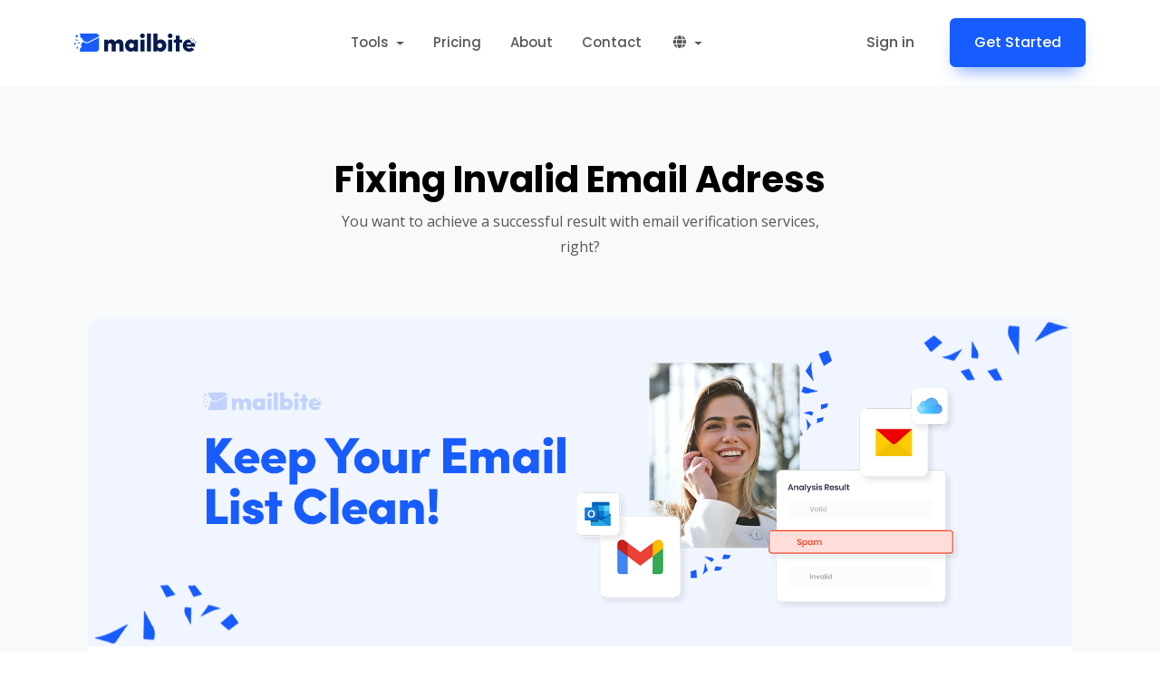

--- FILE ---
content_type: text/html; charset=UTF-8
request_url: https://mailbite.io/blog/fixing-invalid-email-adress
body_size: 6790
content:
<!DOCTYPE html>
<html lang="en">

<head>
	<!--required meta tags-->
	<meta charset="utf-8">
	<meta name="viewport" content="width=device-width, initial-scale=1.0, maximum-scale=1.0">
	<meta property="og:type" content="website" />
	<meta property="og:image:secure_url" content="https://mailbite.io/landing/assets/img/og/og-image.png">
	<meta property="og:image:type" content="image/png">
	<meta property="og:image:width" content="1200">
	<meta property="og:image:height" content="600">
	<title>Fixing Invalid Email Adress - Mailbite</title>
<meta name="description" content="Mailbite | Free Email Verification Service - Email List Cleaning">
<meta property="og:title" content="Fixing Invalid Email Adress" />
<meta property="og:description" content="Mailbite | Free Email Verification Service - Email List Cleaning" />

<meta name="twitter:title" content="Fixing Invalid Email Adress" />
<script type="application/ld+json">{"@context":"https://schema.org","@type":"WebPage","name":"Mailbite","description":"Mailbite | Free Email Verification Service - Email List Cleaning"}</script>

	<!--twitter og-->
	<meta name="twitter:site" content="@themetags">
	<meta name="twitter:creator" content="@themetags">
	<meta name="twitter:card" content="summary_large_image">
	<meta name="twitter:title" content="Mailbite | Free Email Verification Service - Email List Cleaning">
	<meta name="twitter:image" content="#">

	<!--facebook og-->
	<meta property="og:url" content="#">
	<meta name="twitter:title" content="Mailbite | Free Email Verification Service - Email List Cleaning">
	<meta property="og:description" content="Mailbite improves your email marketing performance by using email verification tools. You can remove invalid, disposable, spam and other unsafe email addresses.">
	<meta property="og:image" content="/landing/assets/img/og/og-image.png">

	<meta name="keywords" content="[{"value":"email verification service"},{"value":"email validation"},{"value":"bulk email list cleaning"},{"value":"email list validation"},{"value":"email checker"},{"value":"verify email address"},{"value":"email cleaning"},{"value":"verify email list"},{"value":"email list hygiene"},{"value":"email list scrubbing"},{"value":"bulk email verifier"},{"value":"bulk email verifier free"},{"value":"free email verification"},{"value":"free email validation"},{"value":"free email list verification"}]">


	<!--meta-->
	<meta name="author" content="ThemeTags">

	<!--favicon icon-->
	<link rel="apple-touch-icon" sizes="57x57" href="/landing/assets/img/favicon/apple-icon-57x57.png">
	<link rel="apple-touch-icon" sizes="60x60" href="/landing/assets/img/favicon/apple-icon-60x60.png">
	<link rel="apple-touch-icon" sizes="72x72" href="/landing/assets/img/favicon/apple-icon-72x72.png">
	<link rel="apple-touch-icon" sizes="76x76" href="/landing/assets/img/favicon/apple-icon-76x76.png">
	<link rel="apple-touch-icon" sizes="114x114" href="/landing/assets/img/favicon/apple-icon-114x114.png">
	<link rel="apple-touch-icon" sizes="120x120" href="/landing/assets/img/favicon/apple-icon-120x120.png">
	<link rel="apple-touch-icon" sizes="144x144" href="/landing/assets/img/favicon/apple-icon-144x144.png">
	<link rel="apple-touch-icon" sizes="152x152" href="/landing/assets/img/favicon/apple-icon-152x152.png">
	<link rel="apple-touch-icon" sizes="180x180" href="/landing/assets/img/favicon/apple-icon-180x180.png">
	<link rel="icon" type="image/png" sizes="192x192"  href="/landing/assets/img/favicon/android-icon-192x192.png">
	<link rel="icon" type="image/png" sizes="32x32" href="/landing/assets/img/favicon/favicon-32x32.png">
	<link rel="icon" type="image/png" sizes="96x96" href="/landing/assets/img/favicon/favicon-96x96.png">
	<link rel="icon" type="image/png" sizes="16x16" href="/landing/assets/img/favicon/favicon-16x16.png">
	<link rel="manifest" href="/landing/assets/img/favicon/manifest.json">
	<meta name="msapplication-TileColor" content="#ffffff">
	<meta name="msapplication-TileImage" content="/ms-icon-144x144.png">
	<meta name="theme-color" content="#ffffff">


	<!--title-->
	<title>Mailbite | Free Email Verification Service - Email List Cleaning</title>

	<!--google fonts-->
	<link href="https://fonts.googleapis.com/css2?family=Poppins:wght@400;500;600;700;800&family=Open+Sans:wght@400;600&display=swap" rel="stylesheet">

	<!--build:css-->
	<link rel="stylesheet" href="/landing/assets/css/main.css">
	<!-- endbuild -->

	<!--custom css start-->
	<link rel="stylesheet" href="/landing/assets/css/custom.css">
	<link href="/landing/assets/css/newstyle.css?v=31" rel="stylesheet" type="text/css" />

	<script async src="https://www.googletagmanager.com/gtag/js?id=G-RTWSCL7TYX"></script>
	<script>
		window.dataLayer = window.dataLayer || [];
		function gtag(){dataLayer.push(arguments);}
		gtag('js', new Date());

		gtag('config', 'G-RTWSCL7TYX');
	</script>
	<!--custom css end-->
	<style >[wire\:loading], [wire\:loading\.delay], [wire\:loading\.inline-block], [wire\:loading\.inline], [wire\:loading\.block], [wire\:loading\.flex], [wire\:loading\.table], [wire\:loading\.grid], [wire\:loading\.inline-flex] {display: none;}[wire\:loading\.delay\.shortest], [wire\:loading\.delay\.shorter], [wire\:loading\.delay\.short], [wire\:loading\.delay\.long], [wire\:loading\.delay\.longer], [wire\:loading\.delay\.longest] {display:none;}[wire\:offline] {display: none;}[wire\:dirty]:not(textarea):not(input):not(select) {display: none;}input:-webkit-autofill, select:-webkit-autofill, textarea:-webkit-autofill {animation-duration: 50000s;animation-name: livewireautofill;}@keyframes livewireautofill { from {} }</style>



	<!-- Pixel Code for https://social.debrid.cloud/ -->
<script defer src="https://social.debrid.cloud/pixel/tdhcu7ct0m4e0ryg6njcacobemvcjxn9"></script>
<!-- END Pixel Code -->


<!-- Google Tag Manager -->
<script>(function(w,d,s,l,i){w[l]=w[l]||[];w[l].push({'gtm.start':
new Date().getTime(),event:'gtm.js'});var f=d.getElementsByTagName(s)[0],
j=d.createElement(s),dl=l!='dataLayer'?'&l='+l:'';j.async=true;j.src=
'https://www.googletagmanager.com/gtm.js?id='+i+dl;f.parentNode.insertBefore(j,f);
})(window,document,'script','dataLayer','GTM-KF648BVB');</script>
<!-- End Google Tag Manager -->

</head>

<body>
	<!-- Google Tag Manager (noscript) -->
	<noscript><iframe src="https://www.googletagmanager.com/ns.html?id=GTM-KF648BVB"
	height="0" width="0" style="display:none;visibility:hidden"></iframe></noscript>
	<!-- End Google Tag Manager (noscript) -->
	<!--preloader start-->
	<div id="preloader">
		<div class="preloader-wrap">
			<img src="/landing/assets/img/loadinglogo.png" alt="logo" class="img-fluid preloader-icon" />
			<div class="loading-bar"></div>
		</div>
	</div>
	<!--preloader end-->
	<!--main content wrapper start-->
	<div class="main-wrapper">

		<!--header section start-->
 <header class="main-header w-100">
 	<nav class="navbar navbar-expand-xl navbar-light sticky-header">
 		<div class="container d-flex align-items-center justify-content-lg-between position-relative">
 			<a href="https://mailbite.io" class="navbar-brand d-flex align-items-center mb-md-0 text-decoration-none">
 				<img src="/landing/assets/img/favicon/logo-b.svg" alt="logo" class="img-fluid-header logo-white" />
 				<!--<img src="/landing/assets/img/favicon/logo-b.svg" alt="logo" class="img-fluid logo-white" />
 				</a>-->
        <!--Start of Tawk.to Script-->
        <script type="text/javascript">
        var Tawk_API=Tawk_API||{}, Tawk_LoadStart=new Date();
        (function(){
        var s1=document.createElement("script"),s0=document.getElementsByTagName("script")[0];
        s1.async=true;
        s1.src='https://embed.tawk.to/6317018754f06e12d892f6fb/1gc8trukh';
        s1.charset='UTF-8';
        s1.setAttribute('crossorigin','*');
        s0.parentNode.insertBefore(s1,s0);
        })();
        </script>
        <!--End of Tawk.to Script-->
 				<a class="navbar-toggler position-absolute right-0 border-0" href="#offcanvasWithBackdrop" role="button">
 					<span
 					class="far fa-bars"
 					data-bs-toggle="offcanvas"
 					data-bs-target="#offcanvasWithBackdrop"
 					aria-controls="offcanvasWithBackdrop"
 					></span>
 				</a>
 				<div class="clearfix"></div>
 				<div class="collapse navbar-collapse justify-content-center">
 					<ul class="nav col-12 col-md-auto justify-content-center main-menu">
                        <li class="nav-item dropdown">
                            <a class="nav-link dropdown-toggle show" href="#" role="button" data-bs-toggle="dropdown" aria-expanded="true">
                                Tools
                            </a>
                            <div class="dropdown-menu border-0 rounded-custom shadow py-0 bg-white show" data-bs-popper="none" style="display: none;">
                                <div class="dropdown-grid rounded-custom">
                                    <div class="dropdown-grid-item">
                                        <h6 class="drop-heading">All Prooduct</h6>
                                        <a href="https://mailbite.io/tools/verify-product" class="dropdown-link">
                                            <span class="demo-list bg-primary rounded text-white fw-bold">1</span>
                                            <div class="dropdown-info">
                                                <div class="drop-title">Email Verifier</div>

                                            </div>
                                        </a>
                                        <a href="https://mailbite.io/tools/single-product" class="dropdown-link">
                                            <span class="demo-list bg-primary rounded text-white fw-bold">2</span>
                                            <div class="dropdown-info">
                                                <div class="drop-title">Email Finder</div>
                                            </div>
                                        </a>
                                    </div>

                                </div>
                            </div>
                        </li>





                        <li><a href="https://mailbite.io/pricing" class="nav-link">Pricing</a></li>
                        <li><a href="https://mailbite.io/about-us" class="nav-link">About</a></li>

                        <li><a href="https://mailbite.io/contact" class="nav-link">Contact</a></li>



                        <li class="nav-item dropdown">
                            <a class="nav-link dropdown-toggle show" href="#" role="button" data-bs-toggle="dropdown" aria-expanded="true">
                               <i class="fas fa-globe fa-fw"></i>
                           </a>
                           <div class="dropdown-menu border-0 rounded-custom shadow py-0 bg-white show" data-bs-popper="none" style="display: none;">
                            <div class="dropdown-grid rounded-custom">
                                <div class="dropdown-grid-item">
                                    <h6 class="drop-heading"> Language</h6>
                                                                        <a href="https://mailbite.io/en/blog/fixing-invalid-email-adress" class="dropdown-link">
                                        <span class="demo-list bg-primary rounded text-white fw-bold">  EN  </span>
                                        <div class="dropdown-info">
                                            <div class="drop-title"> English </div>
                                        </div>
                                    </a>
                                                                        <a href="https://mailbite.io/tr/blog/fixing-invalid-email-adress" class="dropdown-link">
                                        <span class="demo-list bg-primary rounded text-white fw-bold">  TR </span>
                                        <div class="dropdown-info">
                                            <div class="drop-title"> Türkçe </div>
                                        </div>
                                    </a>
                                                                    </div>

                            </div>
                        </div>
                    </li>

                </ul>
            </div>

            <div class="action-btns text-end me-5 me-lg-0 d-none d-md-block d-lg-block">



                                <a href="https://mailbite.io/user/auth/login" class="btn btn-link text-decoration-none me-2">Sign in</a>
                <a href="https://mailbite.io/user/auth/register" class="btn btn-primary">Get Started</a>

                
            </div>

            <!--offcanvas menu start-->
            <div class="offcanvas offcanvas-end" tabindex="-1" id="offcanvasWithBackdrop">
              <div class="offcanvas-header d-flex align-items-center mt-4">
               <a href="https://mailbite.io" class="d-flex align-items-center mb-md-0 text-decoration-none">
                <img src="/landing/assets/img/favicon/logo-b.svg" alt="logo" class="img-fluid ps-2" />
            </a>
            <button type="button" class="close-btn text-danger" data-bs-dismiss="offcanvas" aria-label="Close">
                <i class="far fa-close"></i>
            </button>
        </div>
        <div class="offcanvas-body">
           <ul class="nav col-12 col-md-auto justify-content-center main-menu">

            <li><a href="https://mailbite.io/pricing" class="nav-link">Pricing</a></li>
            <li><a href="https://mailbite.io/about-us" class="nav-link">About</a></li>
            <li><a href="https://mailbite.io/contact" class="nav-link">Contact</a></li>

            <li class="nav-item dropdown">
                <a class="nav-link dropdown-toggle show" href="#" role="button" data-bs-toggle="dropdown" aria-expanded="true" style="text-transform: uppercase;">
                    en
                </a>
                <div  class="dropdown-menu border-0 rounded-custom shadow py-0 bg-white show" data-bs-popper="none" style="display: none;">
                    <div class="dropdown-grid rounded-custom">
                                                <a rel="alternate" hreflang="en" href="https://mailbite.io/en/blog/fixing-invalid-email-adress" class="nav-link" >
                            English
                                                    <a rel="alternate" hreflang="tr" href="https://mailbite.io/tr/blog/fixing-invalid-email-adress" class="nav-link" >
                            Türkçe
                                                    </div>

                    </div>
                </li>

            </ul>
            <div class="action-btns mt-4 ps-3">
                            <a href="https://mailbite.io/user/auth/login" class="btn btn-link text-decoration-none me-2">Sign in</a>
              <a href="https://mailbite.io/user/auth/register" class="btn btn-primary">Get Started</a>

                        </div>
      </div>
  </div>
  <!--offcanvas menu end-->
</div>
</nav>
</header>
		
<section class="home-blog-section ptb-120 bg-light">
    <div class="container">
        <div class="row justify-content-center">
            <div class="col-lg-6 col-md-10">
                <div class="section-heading text-center">
                    <h2>Fixing Invalid Email Adress</h2>
                    <p>You want to achieve a successful result with email verification services, right?</p>
                </div>
            </div>
        </div>
        <div class="row">
            <div class="blog-grid">
                <div class="featured-post-wrapper">
                    <div class="blog-item">
                        <div class="blog-content">
                            <div class="blog-media">
                                <img src="https://mailbite.io/storage/blog-image/VSH1eHCCcF8j57Z6QMecDL8qHJyzANyWVvSizuen.png" alt="article" class="img-fluid">
                            </div>
                            <div class="blog-text p-4 p-lg-5 blogdetail" >
                                  <div class="article-category mb-4 d-block detailblogticket" >
                                        <a href="#" class="d-inline-block text-dark badge bg-warning-soft">Email Verification</a>
                                    </div>
                                <span class="featured-badge blogdetail"></span>

                                <h3 class="h5">Fixing Invalid Email Adress</h3>
                                <p><p class="MsoNormal" style="text-align:justify"><b><span lang="EN-US">Fixing Invalid E-mail Address<o:p></o:p></span></b></p><p class="MsoNormal" style="text-align:justify"><span lang="EN-US">You want to achieve a successful result with
email verification services, right? Then you should know that what you need to
do will open the door to a completely different solution for you. However,
before using the verification services, it is worth considering all the details
about the invalid e-mail address. In this way, you will be able to achieve a
more successful result and reach a special experience for you. Now you should
start evaluating all the things you are curious about an invalid e-mail
address.<o:p></o:p></span></p><p class="MsoNormal" style="text-align:justify"><b><span lang="EN-US">What is an invalid email address?<o:p></o:p></span></b></p><p class="MsoNormal" style="text-align:justify"><span lang="EN-US">An invalid address is an unused e-mail address.
However, in e-mail marketing studies, these e-mail address options may express
a different concept. So, what kind of e-mail address is an invalid address
accepted as?<o:p></o:p></span></p><p class="MsoNormal" style="text-align:justify"><span lang="EN-US">If the recipient has not viewed this e-mail
when you send an e-mail, there is probably an invalid e-mail address. In this
case, you should pay attention to check the e-mail address. Between 5% and 30%
of e-mail, lists are usually invalid e-mail addresses. This means a serious
loss in every e-mail marketing effort. Without eliminating this problem, it
will not be possible to achieve 100% success in doing e-mail marketing work. <o:p></o:p></span></p><p class="MsoNormal" style="text-align:justify"><b><span lang="EN-US">Reason for an Invalid E-mail<o:p></o:p></span></b></p><p class="MsoNormal" style="text-align:justify"><span lang="EN-US">Although an invalid e-mail address is a big
problem, it is often difficult to know why this problem occurs. You can
evaluate why an e-mail address may be invalid for the reasons listed below.<o:p></o:p></span></p><p class="MsoNormal" style="text-align:justify"><b><span lang="EN-US">E-mail Change<o:p></o:p></span></b></p><p class="MsoNormal" style="text-align:justify"><span lang="EN-US">Many people make email changes for various
reasons. Such changes cause the e-mail addresses to be invalid. Because the old
address is invalid, the number of invalid addresses in the e-mail lists
increases. It will be right to make updates taking into account such
situations.<o:p></o:p></span></p><p class="MsoNormal" style="text-align:justify"><b><span lang="EN-US">Position Switch<o:p></o:p></span></b></p><p class="MsoNormal" style="text-align:justify"><span lang="EN-US">Many people who change their position prefer to
use a new e-mail address. For this reason, the old e-mail address becomes to be
among the invalid e-mails. Such a situation can also cause problems with e-mail
marketing. Thanks to e-mail validation, it will not be very difficult to eliminate
such problems.<o:p></o:p></span></p><p class="MsoNormal" style="text-align:justify"><b><span lang="EN-US">Server Change<o:p></o:p></span></b></p><p class="MsoNormal" style="text-align:justify"><span lang="EN-US">A server change for an e-mail address means
that an invalid e-mail address appears. For this reason, it is useful to act by
taking server changes into account. Thus, the result will be the success of
e-mail marketing studies.<o:p></o:p></span></p><p class="MsoNormal" style="text-align:justify"><b><span lang="EN-US">Typos<o:p></o:p></span></b></p><p class="MsoNormal" style="text-align:justify"><span lang="EN-US">The most common problem with an invalid e-mail
address is spelling errors. Taking these errors into account, you can take
advantage of e-mail verification solutions.<o:p></o:p></span></p><p>





























</p><p class="MsoNormal" style="text-align:justify"><span lang="EN-US">It is very important to apply for transactions
related to invalid e-mail addresses to achieve more successful results. For
this reason, you should take action without wasting time regarding the detected
invalid e-mail address. So it will be much easier to get to the end.<o:p></o:p></span></p></p>

                            </div>
                        </div>
                    </div>
                </div>

            </div>



        </div>


    </section>
    <section class="cta-subscribe bg-dark text-white ptb-120 position-relative overflow-hidden">
            <div class="container">
                <div class="row justify-content-center">
                    <div class="col-lg-8 col-md-10">
                        <div class="subscribe-info-wrap text-center position-relative z-2">
                            <div class="section-heading" data-aos="fade-up">
                                <h4 class="h5 text-warning">Let's Bite! Get Free Credits</h4>
                                <h2>Get 100 Free Credits Monthly</h2>
                                <p>Try first, decide later! Get started with a free plan.</p>
                            </div>
                            <div class="form-block-banner mw-60 m-auto mt-5" data-aos="fade-up" data-aos-delay="50">
                                                                    <a href="https://mailbite.io/user/auth/register" class="btn btn-primary ">Start Free Trial</a>

                                                                <!--
                                <a href="http://www.youtube.com/watch?v=hAP2QF--2Dg" class="text-decoration-none popup-youtube d-inline-flex align-items-center watch-now-btn ms-lg-3 ms-md-3 mt-3 mt-lg-0"> <i
                                        class="fas fa-play"></i> Watch Demo </a>-->
                            </div>
                            <ul class="nav justify-content-center subscribe-feature-list mt-4" data-aos="fade-up" data-aos-delay="100" style="padding-top: 20px;">
                                <li class="nav-item">
                                    <span><i class="far fa-check-circle text-primary me-2"></i>No credit card required.</span>
                                </li>
                                <li class="nav-item">
                                    <span><i class="far fa-check-circle text-primary me-2"></i>Get free 100 credits.</span>
                                </li>
                                <li class="nav-item">
                                    <span><i class="far fa-check-circle text-primary me-2"></i>Cancel anytime.</span>
                                </li>
                              
                            </ul>
                        </div>
                    </div>
                </div>
                <div class="bg-circle rounded-circle circle-shape-3 position-absolute bg-dark-light left-5"></div>
                <div class="bg-circle rounded-circle circle-shape-1 position-absolute bg-warning right-5"></div>
            </div>
        </section>
    		<footer class="footer-section">
    <!--footer top start-->
    <!--for light footer add .footer-light class and for dark footer add .bg-dark .text-white class-->
    <div class="footer-top footer-light ptb-120">
        <div class="container">
            <div class="row justify-content-between">
                <div class="col-md-8 col-lg-4 mb-md-4 mb-lg-0">
                    <div class="footer-single-col">
                        <div class="footer-single-col mb-4">
                            <!--<img src="/landing/assets/img/favicon/logo-b.svg" alt="logo" class="img-fluid logo-white">-->
                            <img src="/landing/assets/img/favicon/logo-b.svg" alt="logo" class="img-fluid logo-white">
                        </div>
                        <p>Mailbite improves your email marketing performance by using email verification tools. You can remove invalid, disposable, spam and other unsafe email addresses.</p>

                        
                    </div>
                </div>
                <div class="col-md-12 col-lg-7 mt-4 mt-md-0 mt-lg-0">
                    <div class="row">
                        <div class="col-md-4 col-lg-4 mt-4 mt-md-0 mt-lg-0">
                            <div class="footer-single-col">
                                <h3>Primary Pages</h3>
                                <ul class="list-unstyled footer-nav-list mb-lg-0">
                                    <li><a href="https://mailbite.io" class="text-decoration-none">Main Page</a></li>
                                    <li><a href="https://mailbite.io/tools/verify-product" class="text-decoration-none">Email Verifier</a></li>
                                    <li><a href="https://mailbite.io/tools/single-product" class="text-decoration-none">Email Finder</a></li>
                                    <li><a href="https://mailbite.io/about-us" class="text-decoration-none">About</a></li>
                                    <li><a href="https://mailbite.io/pricing" class="text-decoration-none">Pricing</a></li>
                                    <li><a href="https://mailbite.io/blog/all-blog" class="text-decoration-none">Blog</a></li>

                                </ul>
                            </div>
                        </div>
                        <div class="col-md-4 col-lg-4 mt-4 mt-md-0 mt-lg-0">
                            <div class="footer-single-col">
                                <h3>Pages</h3>
                                <ul class="list-unstyled footer-nav-list mb-lg-0">
                                 
                                    <li><a href="https://mailbite.io/contact" class="text-decoration-none">Contact</a></li>
                                    <li><a href="https://mailbite.io/faq" class="text-decoration-none">FAQ</a></li>
                                    <li><a href="https://mailbite.io/gdpr" class="text-decoration-none">GDPR</a></li>
                                    <li><a href="https://mailbite.io/privacypolicy" class="text-decoration-none">Privacy Policy</a></li>
                                    <li><a href="https://mailbite.io/termsconditions" class="text-decoration-none">Terms &amp; Conditions</a></li>
                                    <li><a href="https://webmonitoring.io/s/mailbite/" class="text-decoration-none" style="color:#188d16;">All Systems Operational</a></li>
                                  </ul>
                            </div>
                        </div>
                        <div class="col-md-4 col-lg-4 mt-4 mt-md-0 mt-lg-0">
                            <div class="footer-single-col">
                                <h3>Contact Info</h3>
                                <ul class="list-unstyled footer-nav-list mb-lg-0">
                                    <li>
                                        <a href="#" class="text-decoration-none" style="display: none;">000</a>
                                    </li>
                                    <li>
                                        <a href="#" class="text-decoration-none"><span class="__cf_email__" data-cfemail="365f585059765b575f5a545f4253185f59">[email&#160;protected]</span></a>
                                    </li>
                                    <li>
                                        <a href="#" class="text-decoration-none">London</a>
                                    </li>
                                </ul>
                            </div>
                        </div>
                    </div>
                </div>

            </div>
        </div>
    </div>


 






    
    <!--footer top end-->

    <!--footer bottom start-->




    <div class="footer-bottom footer-light py-4">
        <div class="container">
            <div class="row justify-content-between align-items-center">
                <div class="col-md-7 col-lg-7">
                    <div class="copyright-text">
                        <p class="mb-lg-0 mb-md-0"> © 2023 Mailbite | All rights reserved.</p>
                    </div>
                </div>
                <div class="col-md-4 col-lg-4">
                    <div class="footer-single-col text-start text-lg-end text-md-end">
                        <ul class="list-unstyled list-inline footer-social-list mb-0">
                         <li class="list-inline-item"><a href="https://www.facebook.com/mailbite"><i class="fab fa-facebook-f"></i></a></li>
                         <li class="list-inline-item"><a href="https://www.instagram.com/mailbite.io"><i class="fab fa-instagram"></i></a></li>
                         <li class="list-inline-item"><a href="https://twitter.com/mailbite"><i class="fab fa-twitter"></i></a></li>
                         <li class="list-inline-item"><a href="https://www.linkedin.com/company/mailbite/"><i class="fab fa-linkedin"></i></a></li>
                     </ul>
                 </div>
             </div>
         </div>
     </div>
 </div>
 <!--footer bottom end-->
</footer>		<!--footer section end-->

	</div>



	<!--build:js-->
	<script data-cfasync="false" src="/cdn-cgi/scripts/5c5dd728/cloudflare-static/email-decode.min.js"></script><script src="/landing/assets/js/vendors/jquery-3.6.0.min.js"></script>
	<script src="/landing/assets/js/vendors/bootstrap.bundle.min.js"></script>
	<script src="/landing/assets/js/vendors/swiper-bundle.min.js"></script>
	<script src="/landing/assets/js/vendors/jquery.magnific-popup.min.js"></script>
	<script src="/landing/assets/js/vendors/parallax.min.js"></script>
	<script src="/landing/assets/js/vendors/aos.js"></script>
	<script src="/landing/assets/js/app.js"></script>
	<!--endbuild-->
	    		<script src="/vendor/livewire/livewire.js?id=90730a3b0e7144480175" data-turbo-eval="false" data-turbolinks-eval="false" ></script><script data-turbo-eval="false" data-turbolinks-eval="false" >window.livewire = new Livewire();window.Livewire = window.livewire;window.livewire_app_url = '';window.livewire_token = 'A6uPthvx688qe6mx4dnzTEPzzHXGzLboourKmoXQ';window.deferLoadingAlpine = function (callback) {window.addEventListener('livewire:load', function () {callback();});};let started = false;window.addEventListener('alpine:initializing', function () {if (! started) {window.livewire.start();started = true;}});document.addEventListener("DOMContentLoaded", function () {if (! started) {window.livewire.start();started = true;}});</script>

<script defer src="https://static.cloudflareinsights.com/beacon.min.js/vcd15cbe7772f49c399c6a5babf22c1241717689176015" integrity="sha512-ZpsOmlRQV6y907TI0dKBHq9Md29nnaEIPlkf84rnaERnq6zvWvPUqr2ft8M1aS28oN72PdrCzSjY4U6VaAw1EQ==" data-cf-beacon='{"version":"2024.11.0","token":"ba7cc4078def41639edea2877f6022dd","r":1,"server_timing":{"name":{"cfCacheStatus":true,"cfEdge":true,"cfExtPri":true,"cfL4":true,"cfOrigin":true,"cfSpeedBrain":true},"location_startswith":null}}' crossorigin="anonymous"></script>
</body>

</html>


--- FILE ---
content_type: text/css
request_url: https://mailbite.io/landing/assets/css/newstyle.css?v=31
body_size: 858
content:
     .img-fluid-header
     {
       max-width: 100%;
       height: 20px !important;
       display: block !important;
   }
   .footer-light .logo-white, .bg-dark .logo-color, .bg-gradient .logo-color
   {
    max-width: 100%;
    height: 20px !important;
    display: block !important;
}
.startfreebuttoon
{
    float: left;
}
.indexfield22
{
    background-color: #f9f9f97a;
    padding: 80px 0px;
}
.p-lg-5 {
    padding: 0rem !important;
}
.ptb-120
{
    padding: 80px 0;
}
#seeachresult
{
    background: #f8f8f9;
    border-radius: 10px;
    padding: 30px;
}
#abaoutsection
{
    background-color: #f8f8f9;
}
.productfooterunder
{
    background-color: #f8f8f9;
}
.aboutp div{
    font-size: 18px !important;
}
.blogdetail h3
{
    margin: 15px;
}
.blogdetail p
{
    margin: 15px;
}
.ecxeptblogdetail
{
    margin-left: 14px;
    max-width: 98%;
    border-radius: 17px;
}
.p-lg-5
{
    padding: 50px !important;
}
.detailblogticket
{
    margin-left: 13px;
}
.hero-subscribe-form-wrap
{
    background: #fafafaeb;
    padding: 30px;
    border-radius: 20px;

}

.mt-4 
{
    margin-top: 0px !important;
}
.blog-grid .featured-post-wrapper .blog-item .blog-content .blog-text.blogdetail 
{
    height: auto ;
    width: 100%;
}
.hero-subscribe-form-wrap.seeachresult
{
    max-width: none !important;
    background: #fafafaeb;
    padding: 0px;
    border-radius: 20px;
}
.toolspage
{
    font-size: 18px;
}
.footer.py-4
{
    padding-bottom: 10px !important;
    padding-top: 10px !important;
}
.registerbutton a
{
    color: #175cff !important;
}
.registerbuttona
{
    color: #175cff !important;
}
.btn.btn-light-primary.registerbuttona
{
    background-color: #d2dfff;
}
.btn.btn-light-primary.registerbuttona:hover
{
    background-color: #d2dfff;
}
.registersubmitbutton button {
    background-color: #175cff !important; 
}
.btn-check:active+.btn.btn-light-primary, .btn-check:checked+.btn.btn-light-primary, .btn.btn-light-primary.active, .btn.btn-light-primary.show, .btn.btn-light-primary:active:not(.btn-active), .btn.btn-light-primary:focus:not(.btn-active), .btn.btn-light-primary:hover:not(.btn-active), .show>.btn.btn-light-primary
{
    background-color: #175cff !important;
    color: #fff !important; 
}

element.style {
}
.btn-group-lg>.btn:not(.btn-outline):not(.btn-dashed):not(.border-hover):not(.border-active):not(.btn-flush):not(.btn-icon), .btn:not(.btn-outline):not(.btn-dashed):not(.border-hover):not(.border-active):not(.btn-flush):not(.btn-icon).btn-lg {
    padding: calc(0.825rem + 1px) calc(1.75rem + 1px);
}
.btn:not(.btn-outline):not(.btn-dashed):not(.border-hover):not(.border-active):not(.btn-flush):not(.btn-icon) {
    padding: calc(0.75rem + 1px) calc(1.5rem + 1px);
}

.btn-check:active+.btn.btn-primary, .btn-check:checked+.btn.btn-primary, .btn.btn-primary.active, .btn.btn-primary.show, .btn.btn-primary:active:not(.btn-active), .btn.btn-primary:focus:not(.btn-active), .btn.btn-primary:hover:not(.btn-active), .show>.btn.btn-primary
{
    background-color: #175cff !important;
    color: #fff !important;
}
.form-check.form-check-solid .form-check-input:checked
{
    background-color: #175cff;
}
.link-primary.loginbutton
{
    color: #175cff !important;
}
.btn.btn-primary.loginbutton
{
    background-color: #175cff !important;
    color: #fff;
}
.logindescription p
{
    color: #0b163fbf;
    font-weight: 500;
    font-size: 16px;
padding-left: 20px;
padding-right: 20px;
}
.text-hover-primary.loginpag:hover
{
    color: #175cff;
}
.pt-lg-20
{
    padding-top: 15rem !important;
}
.modaldialog
{
    max-width: 40% !important;
}
.text-hover-primary:hover
{
    color: #175cff !important ;
}
@media only screen and  (max-width : 1080px)
{
    .verifymobile input.submit

    {
        width: -webkit-fill-available;
        padding: calc(0.75rem + 1px) calc(1.5rem + 1px) !important;

    }
}
.fw-bolder {
    font-weight: 700 !important;
}
@media only screen and  (max-width : 1080px)
{
    .modaldialog  {

        max-width: 85% !important;
        margin-left: 35px;
    }
}
.singinimage
{
    margin: 50px; 
    text-align: center;

}
.singinimage img
{
height: 32px !important;   

}
.singinimage p
{
    font-size: 14px;
    line-height: 21px;
    color: #181c32;
    margin-top: 1rem;
    text-align: left;
}
.singinimage h2
{
   font-size: 14px;
    line-height: 21px;
    color: #181c32;
    font-weight: 700;
    margin-top: 7rem;
    text-align: left;
    margin-bottom: 1rem;;
}

@media (min-width: 992px){
.col-lg-9

    {
        -webkit-box-flex: 0;
        -ms-flex: 0 0 auto;
        flex: 0 0 auto;
        width: 75%;
        margin-left: 160px;


    }
}


--- FILE ---
content_type: application/javascript
request_url: https://mailbite.io/landing/assets/js/app.js
body_size: 783
content:
var THEMETAGS = THEMETAGS || {};

(function () {
  "use strict"; //preloader

  $(window).ready(function () {
    $("#preloader").delay(100).fadeOut("fade");
  }); //dropdown menu hover js

  $("ul.nav li.dropdown").hover(function () {
    $(this).find(".dropdown-menu").stop(true, true).delay(100).fadeIn(200);
  }, function () {
    $(this).find(".dropdown-menu").stop(true, true).delay(100).fadeOut(200);
  }); //sticky header

  $(window).on("scroll", function () {
    var scroll = $(window).scrollTop();

    if (scroll < 2) {
      $("nav.sticky-header").removeClass("affix");
    } else {
      $("nav.sticky-header").addClass("affix");
    }
  }); //swiper slide js

  var swiper = new Swiper(".testimonialSwiper", {
    slidesPerView: 2,
    speed: 700,
    spaceBetween: 30,
    slidesPerGroup: 2,
    loop: true,
    pagination: {
      el: ".swiper-pagination",
      clickable: true
    },
    breakpoints: {
      320: {
        slidesPerView: 1
      },
      640: {
        slidesPerView: 1
      },
      768: {
        slidesPerView: 2,
        spaceBetween: 20
      },
      1024: {
        slidesPerView: 2,
        spaceBetween: 25
      },
      1142: {
        slidesPerView: 2,
        spaceBetween: 30
      }
    },
    navigation: {
      nextEl: ".swiper-button-next",
      prevEl: ".swiper-button-prev"
    }
  }); //swiper slide js

  var swiper = new Swiper(".testimonialThreeSwiper", {
    slidesPerView: 3,
    speed: 700,
    spaceBetween: 30,
    slidesPerGroup: 2,
    loop: true,
    pagination: {
      el: ".swiper-pagination",
      clickable: true
    },
    breakpoints: {
      320: {
        slidesPerView: 1
      },
      640: {
        slidesPerView: 1
      },
      768: {
        slidesPerView: 2,
        spaceBetween: 20
      },
      1024: {
        slidesPerView: 2,
        spaceBetween: 25
      },
      1142: {
        slidesPerView: 3,
        spaceBetween: 30
      }
    },
    navigation: {
      nextEl: ".swiper-button-next",
      prevEl: ".swiper-button-prev"
    }
  }); //app two review slider

  var swiper = new Swiper(".appTwoReviewSwiper", {
    slidesPerView: 2,
    speed: 700,
    spaceBetween: 30,
    slidesPerGroup: 2,
    loop: true,
    navigation: {
      nextEl: ".swiper-button-next",
      prevEl: ".swiper-button-prev"
    },
    breakpoints: {
      320: {
        slidesPerView: 1,
        spaceBetween: 30
      },
      768: {
        slidesPerView: 2,
        spaceBetween: 30
      },
      991: {
        slidesPerView: 3,
        spaceBetween: 30
      }
    }
  }); //logo

  var swiper = new Swiper(".brand-logo-slider", {
    slidesPerView: 2,
    speed: 700,
    spaceBetween: 30,
    slidesPerGroup: 2,
    loop: true,
    breakpoints: {
      320: {
        slidesPerView: 2,
        spaceBetween: 30
      },
      768: {
        slidesPerView: 3,
        spaceBetween: 30
      },
      991: {
        slidesPerView: 5,
        spaceBetween: 30
      }
    }
  }); //testimonial cyber

  var swiper = new Swiper(".cyber-testimonial-slider", {
    slidesPerView: 1,
    speed: 700,
    pagination: {
      clickable: true,
      el: ".swiper-pagination"
    },
    slidesPerGroup: 2,
    loop: true,
    breakpoints: {
      320: {
        slidesPerView: 1,
        spaceBetween: 30
      },
      768: {
        slidesPerView: 1
      },
      991: {
        slidesPerView: 1
      }
    }
  }); //cyber blog

  var swiper = new Swiper(".cyber-blog", {
    slidesPerView: 3,
    spaceBetween: 30,
    speed: 1000,
    autoplay: {
      delay: 2500
    },
    slidesPerGroup: 1,
    loop: true,
    breakpoints: {
      320: {
        slidesPerView: 1,
        spaceBetween: 30
      },
      768: {
        slidesPerView: 2
      },
      991: {
        slidesPerView: 3
      }
    }
  }); //crypto testimonial blog

  var swiper = new Swiper(".crypto-testimonial", {
    slidesPerView: 3,
    spaceBetween: 30,
    speed: 1000,
    autoplay: {
      delay: 2500
    },
    slidesPerGroup: 1,
    loop: true,
    breakpoints: {
      320: {
        slidesPerView: 1,
        spaceBetween: 30
      },
      768: {
        slidesPerView: 2
      },
      991: {
        slidesPerView: 3
      }
    }
  });
  THEMETAGS.initialize = {
    init: function () {
      THEMETAGS.initialize.general();
    },
    general: function () {
      // Mouse Move Parallax Element
      var $scene = $(".parallax-element").parallax({
        scalarX: 100,
        scalarY: 100
      });
    }
  };
  THEMETAGS.documentOnReady = {
    init: function () {
      THEMETAGS.initialize.init();
    }
  };
  $(document).ready(THEMETAGS.documentOnReady.init);
  $(function () {
    $('[data-bs-toggle="tooltip"]').tooltip();
  }); //animated js

  AOS.init({
    easing: "ease-in-out",
    // default easing for AOS animations
    once: true,
    // whether animation should happen only once - while scrolling down
    duration: 500 // values from 0 to 3000, with step 50ms

  }); //magnific popup js

  $(".popup-youtube, .popup-vimeo, .popup-gmaps").magnificPopup({
    disableOn: 700,
    type: "iframe",
    mainClass: "mfp-fade",
    removalDelay: 160,
    preloader: false,
    fixedContentPos: false
  });
  $(".popup-with-form").magnificPopup({
    type: "inline",
    preloader: false,
    focus: "#name"
  });
})();

--- FILE ---
content_type: image/svg+xml
request_url: https://mailbite.io/landing/assets/img/favicon/logo-b.svg
body_size: 1783
content:
<?xml version="1.0" encoding="UTF-8"?><svg id="a" xmlns="http://www.w3.org/2000/svg" viewBox="0 0 721 106.57"><defs><style>.b{fill:#175cff;}.c{fill:#071c4d;}</style></defs><g><path class="c" d="M244.84,68.87v36.2h-23.64v-35.9c0-4.14-1.13-7.17-3.4-9.09-2.27-1.92-4.88-2.88-7.83-2.88s-5.42,.91-7.39,2.73c-1.97,1.82-2.95,4.8-2.95,8.94v36.2h-23.49V36.22h23.49v10.78c1.08-4.04,3.4-7.14,6.94-9.31,3.55-2.17,7.09-3.25,10.64-3.25,12.61,0,20.83,4.88,24.67,14.63,2.46-4.92,5.61-8.59,9.46-11.01,3.84-2.41,7.53-3.62,11.08-3.62,9.95,0,17.01,2.83,21.2,8.49,4.19,5.67,6.28,14.16,6.28,25.48v36.64h-23.49v-35.9c0-4.14-1.13-7.17-3.4-9.09-2.27-1.92-4.88-2.88-7.83-2.88s-5.42,.91-7.39,2.73c-1.97,1.82-2.95,4.8-2.95,8.94Z"/><path class="c" d="M352.44,43.6v-7.39h23.49V105.06h-23.49v-7.83c-4.34,6.11-10.69,9.16-19.06,9.16-8.96,0-16.79-3.3-23.49-9.9-6.7-6.6-10.05-15.27-10.05-26s3.35-19.43,10.05-26.08c6.7-6.65,14.53-9.97,23.49-9.97,3.64,0,7.21,.79,10.71,2.36,3.49,1.58,6.28,3.84,8.35,6.8Zm-24.45,16.92c-2.81,2.81-4.21,6.18-4.21,10.12s1.4,7.31,4.21,10.12c2.81,2.81,6.18,4.21,10.12,4.21s7.31-1.4,10.12-4.21c2.81-2.81,4.21-6.18,4.21-10.12s-1.4-7.31-4.21-10.12c-2.81-2.81-6.18-4.21-10.12-4.21s-7.31,1.4-10.12,4.21Z"/><path class="c" d="M388.25,13.32c0-3.74,1.4-6.89,4.21-9.46,2.81-2.56,6.13-3.84,9.97-3.84s7.26,1.28,9.97,3.84c2.71,2.56,4.06,5.71,4.06,9.46s-1.36,6.92-4.06,9.53c-2.71,2.61-6.03,3.92-9.97,3.92s-7.17-1.33-9.97-3.99c-2.81-2.66-4.21-5.81-4.21-9.46Zm2.51,22.9V105.06h23.49V36.22h-23.49Z"/><path class="c" d="M429.08,105.06V.02h23.49V105.06h-23.49Z"/><path class="c" d="M490.88,.02V42.57c4.92-5.42,11.28-8.13,19.06-8.13,8.96,0,16.79,3.32,23.49,9.97,6.7,6.65,10.05,15.34,10.05,26.08s-3.35,19.4-10.05,26c-6.7,6.6-14.53,9.9-23.49,9.9-4.24,0-8.23-.94-11.97-2.81-3.74-1.87-6.55-4.68-8.42-8.42v9.9h-22.16V.02h23.49Zm24.45,80.74c2.81-2.81,4.21-6.18,4.21-10.12s-1.4-7.31-4.21-10.12c-2.81-2.81-6.18-4.21-10.12-4.21s-7.31,1.4-10.12,4.21c-2.81,2.81-4.21,6.18-4.21,10.12s1.4,7.31,4.21,10.12c2.81,2.81,6.18,4.21,10.12,4.21s7.31-1.4,10.12-4.21Z"/><path class="c" d="M551.95,13.32c0-3.74,1.4-6.89,4.21-9.46,2.81-2.56,6.13-3.84,9.97-3.84s7.26,1.28,9.97,3.84c2.71,2.56,4.06,5.71,4.06,9.46s-1.35,6.92-4.06,9.53c-2.71,2.61-6.03,3.92-9.97,3.92s-7.17-1.33-9.97-3.99c-2.81-2.66-4.21-5.81-4.21-9.46Zm2.51,22.9V105.06h23.49V36.22h-23.49Z"/><path class="c" d="M622.63,11.54v24.67h14.48v17.29h-14.48v51.56h-23.2V53.5h-12.56v-17.29h12.56V11.54h23.2Z"/><g><path class="c" d="M713.08,69.61c0-4.15-.54-7.98-1.6-11.49-2.73,.29-5.42-.64-7.14-2.75-.67-.82-1.12-1.74-1.39-2.71-3.79,2.89-9.31,2.16-12.47-1.71-2.27-2.78-2.7-6.42-1.45-9.42-2.52,.18-5.06-.8-6.76-2.88-.99-1.21-1.55-2.63-1.71-4.08-1.06-.07-2.13-.12-3.22-.12-10.15,0-18.79,3.32-25.93,9.97-7.14,6.65-10.71,15.24-10.71,25.78s3.57,19.33,10.71,26.08c7.14,6.75,15.78,10.12,25.93,10.12,14.28,0,24.67-4.28,31.17-12.85-.79-.59-3.42-2.46-7.9-5.61-4.48-3.15-7.26-5.17-8.35-6.06-3.25,3.84-7.63,5.76-13.15,5.76-3.94,0-7.46-.96-10.56-2.88-3.1-1.92-4.85-4.46-5.24-7.61h49.34c.3-3.84,.44-6.35,.44-7.53Zm-49.79-5.61c.49-2.66,1.7-4.82,3.62-6.5,1.92-1.67,3.69-2.71,5.32-3.1,1.63-.39,3.23-.59,4.8-.59,2.66,0,5.37,.74,8.13,2.22,2.76,1.48,4.63,4.14,5.61,7.98h-27.48Z"/><g><path class="c" d="M712.26,49.74l6.29-3.51,2.45,5.02c-.4,.19-.8,.39-1.2,.59-1.29,.63-2.58,1.27-3.89,1.89-.16,.07-.49,.07-.57-.04-1.03-1.28-2.02-2.58-3.08-3.94Z"/><path class="c" d="M707.44,35.38l-4.25,.36c-.55-1.91-1.08-3.77-1.66-5.79,1.18,.15,2.27,.27,3.34,.42,.09,.01,.19,.15,.24,.26,.76,1.55,1.52,3.1,2.33,4.75Z"/><path class="c" d="M693.72,32.1l-4.25,.36-1.66-5.78c1.13,.13,2.17,.24,3.2,.38,.14,.02,.31,.15,.37,.27,.77,1.55,1.53,3.1,2.34,4.77Z"/><path class="c" d="M712.83,43.13c-3.59-.17-6.87,1.1-10.28,1.97,1.21-1.16,2.41-2.32,3.63-3.47,.48-.45,.95-1.14,1.5-1.23,.52-.08,1.15,.49,1.72,.78,1.14,.58,2.28,1.18,3.42,1.77v.18Z"/><path class="c" d="M697.25,39.17l2.53,.76c-.53,2.31-1.05,4.59-1.57,6.87h-.14c-.31-1.06-.62-2.12-.93-3.18-.05-.18-.08-.37-.16-.54-.59-1.33-.48-2.61,.26-3.9Z"/></g></g></g><g><g><path class="b" d="M128.64,0H31.02c2.92,3.61,4.68,8.19,4.68,13.17,0,3.13-.7,6.1-1.94,8.78,9.55,2.62,16.64,10.24,17.46,19.42l15.7,7.96c4.89,2.48,10.67,2.48,15.56,0l63.36-32.13c0-9.5-7.7-17.21-17.21-17.21Z"/><path class="b" d="M85.08,54.45c-6.52,3.31-14.23,3.31-20.75,0l-13.53-6.86c-1.52,6.65-6.37,12.21-12.94,15.25,3.4,3.15,5.41,7.39,5.21,11.97-.29,6.54-5.04,11.97-11.64,14.27,1.67,2.5,2.63,5.46,2.63,8.62s-1.03,6.32-2.81,8.88h97.39c9.5,0,17.21-7.7,17.21-17.21V23.64l-60.76,30.81Z"/></g><g><path class="b" d="M19.76,22.81c-4.56-1.66-9-3.29-13.53-4.94L10.64,7.59c.81,.35,1.64,.7,2.46,1.06,2.65,1.14,5.3,2.25,7.93,3.43,.32,.14,.74,.66,.69,.92-.6,3.23-1.27,6.44-1.96,9.81Z"/><path class="b" d="M4.29,51.96c2.12,2.08,4.07,4,6.09,5.97-2.17,3.32-4.31,6.57-6.6,10.08-1.33-1.98-2.54-3.79-3.73-5.62-.1-.16-.01-.49,.08-.7,1.35-3.18,2.71-6.35,4.16-9.73Z"/><path class="b" d="M17.14,74.53c2.22,2.18,4.29,4.2,6.44,6.31-2.32,3.53-4.59,7-6.97,10.62-1.35-2-2.6-3.8-3.8-5.64-.16-.24-.19-.7-.07-.97,1.41-3.37,2.86-6.72,4.41-10.32Z"/><path class="b" d="M7.45,29.79c4.42,5.66,10.64,8.98,16.4,13-3.33-.32-6.67-.63-10-.98-1.31-.14-2.97,.05-3.82-.67-.8-.69-.75-2.37-1.06-3.63-.6-2.5-1.19-4.99-1.79-7.49l.27-.24Z"/><path class="b" d="M23.07,60.35c-.78-1.75-1.59-3.56-2.46-5.51,4.79-2.53,9.52-5.04,14.25-7.54l.22,.22c-1.38,2.13-2.76,4.26-4.14,6.39-.23,.36-.52,.69-.7,1.07-1.43,3-3.81,4.74-7.17,5.37Z"/></g></g></svg>

--- FILE ---
content_type: application/javascript
request_url: https://social.debrid.cloud/pixel/tdhcu7ct0m4e0ryg6njcacobemvcjxn9
body_size: 66
content:
console.log('eSaaS (https://social.debrid.cloud/): Bot detected.')